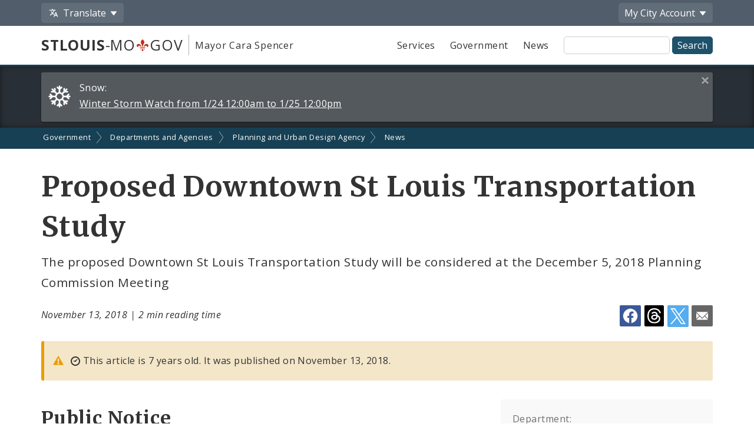

--- FILE ---
content_type: application/javascript
request_url: https://www.stlouis-mo.gov/templates/js/turnstile-token-validation.js
body_size: 726
content:
function initTurnstiles() {
    const turnstiles = document.querySelectorAll(".cf-turnstile");
    if (turnstiles) {
        turnstiles.forEach( t => {
            const form = t.closest("form");
            form.addEventListener("submit", function(event) {
                const cfTurnstileResponse = form.querySelector("input[name='cfTurnstileResponse']");
                // if cfTurnstileResponse does not have a value, prevent submission
                if (cfTurnstileResponse && !cfTurnstileResponse.value) {
                    event.preventDefault();
                    alert("Submission prevented due to failing bot check.");
                }
            })
        })
    }
}

initTurnstiles();
